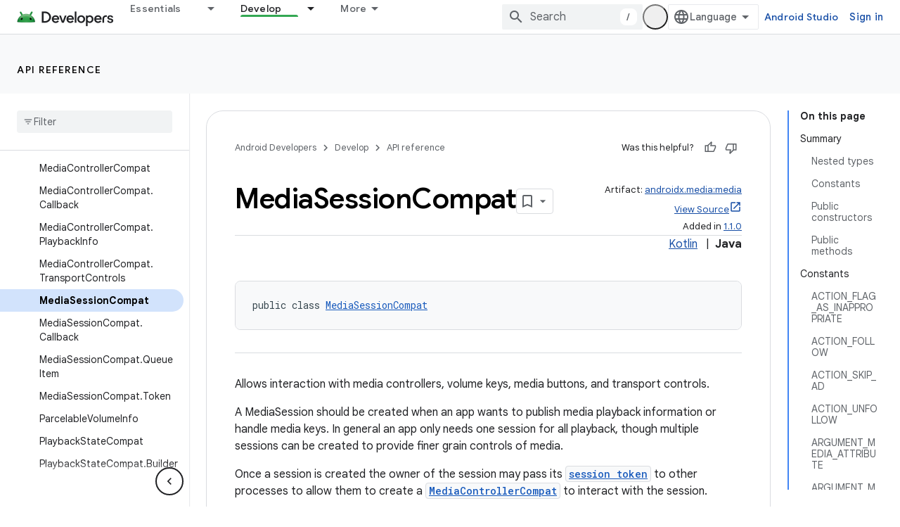

--- FILE ---
content_type: text/html; charset=UTF-8
request_url: https://feedback-pa.clients6.google.com/static/proxy.html?usegapi=1&jsh=m%3B%2F_%2Fscs%2Fabc-static%2F_%2Fjs%2Fk%3Dgapi.lb.en.2kN9-TZiXrM.O%2Fd%3D1%2Frs%3DAHpOoo_B4hu0FeWRuWHfxnZ3V0WubwN7Qw%2Fm%3D__features__
body_size: 79
content:
<!DOCTYPE html>
<html>
<head>
<title></title>
<meta http-equiv="X-UA-Compatible" content="IE=edge" />
<script type="text/javascript" nonce="V1Ax3Ctd2Jk9bT5xpeD14Q">
  window['startup'] = function() {
    googleapis.server.init();
  };
</script>
<script type="text/javascript"
  src="https://apis.google.com/js/googleapis.proxy.js?onload=startup" async
  defer nonce="V1Ax3Ctd2Jk9bT5xpeD14Q"></script>
</head>
<body>
</body>
</html>
